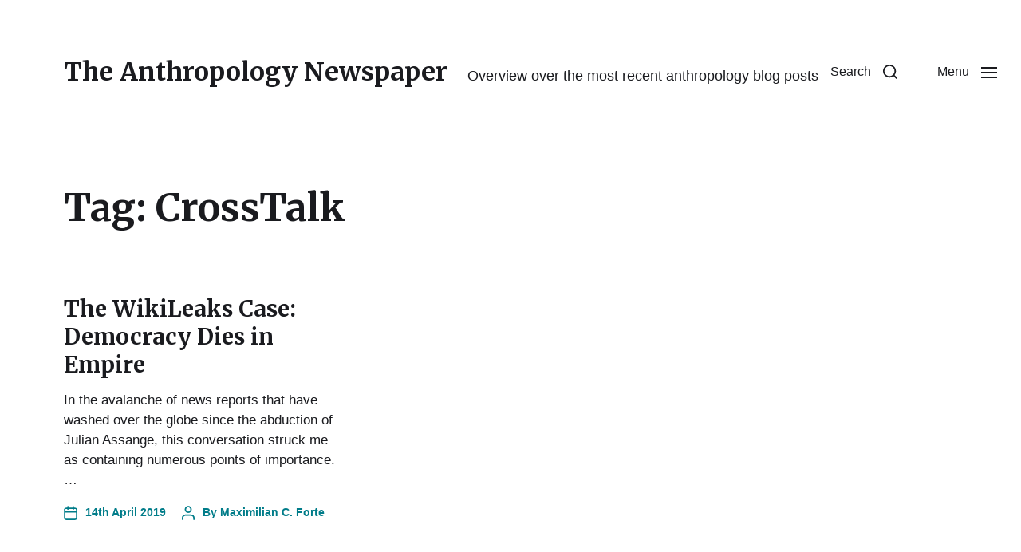

--- FILE ---
content_type: text/html; charset=UTF-8
request_url: https://feeds.antropologi.info/tag/crosstalk/
body_size: 12702
content:
<!DOCTYPE html>

<html class="no-js" lang="en-GB">

	<head>

		<meta http-equiv="content-type" content="text/html" charset="UTF-8" />
		<meta name="viewport" content="width=device-width, initial-scale=1.0" />

		<link rel="profile" href="http://gmpg.org/xfn/11">

		<title>CrossTalk &#8211; The Anthropology Newspaper</title>
<meta name='robots' content='max-image-preview:large' />
<link rel="alternate" type="application/rss+xml" title="The Anthropology Newspaper &raquo; Feed" href="https://feeds.antropologi.info/feed/" />
<link rel="alternate" type="application/rss+xml" title="The Anthropology Newspaper &raquo; Comments Feed" href="https://feeds.antropologi.info/comments/feed/" />
<link rel="alternate" type="application/rss+xml" title="The Anthropology Newspaper &raquo; CrossTalk Tag Feed" href="https://feeds.antropologi.info/tag/crosstalk/feed/" />
<style id='wp-img-auto-sizes-contain-inline-css' type='text/css'>
img:is([sizes=auto i],[sizes^="auto," i]){contain-intrinsic-size:3000px 1500px}
/*# sourceURL=wp-img-auto-sizes-contain-inline-css */
</style>
<style id='wp-emoji-styles-inline-css' type='text/css'>

	img.wp-smiley, img.emoji {
		display: inline !important;
		border: none !important;
		box-shadow: none !important;
		height: 1em !important;
		width: 1em !important;
		margin: 0 0.07em !important;
		vertical-align: -0.1em !important;
		background: none !important;
		padding: 0 !important;
	}
/*# sourceURL=wp-emoji-styles-inline-css */
</style>
<style id='wp-block-library-inline-css' type='text/css'>
:root{--wp-block-synced-color:#7a00df;--wp-block-synced-color--rgb:122,0,223;--wp-bound-block-color:var(--wp-block-synced-color);--wp-editor-canvas-background:#ddd;--wp-admin-theme-color:#007cba;--wp-admin-theme-color--rgb:0,124,186;--wp-admin-theme-color-darker-10:#006ba1;--wp-admin-theme-color-darker-10--rgb:0,107,160.5;--wp-admin-theme-color-darker-20:#005a87;--wp-admin-theme-color-darker-20--rgb:0,90,135;--wp-admin-border-width-focus:2px}@media (min-resolution:192dpi){:root{--wp-admin-border-width-focus:1.5px}}.wp-element-button{cursor:pointer}:root .has-very-light-gray-background-color{background-color:#eee}:root .has-very-dark-gray-background-color{background-color:#313131}:root .has-very-light-gray-color{color:#eee}:root .has-very-dark-gray-color{color:#313131}:root .has-vivid-green-cyan-to-vivid-cyan-blue-gradient-background{background:linear-gradient(135deg,#00d084,#0693e3)}:root .has-purple-crush-gradient-background{background:linear-gradient(135deg,#34e2e4,#4721fb 50%,#ab1dfe)}:root .has-hazy-dawn-gradient-background{background:linear-gradient(135deg,#faaca8,#dad0ec)}:root .has-subdued-olive-gradient-background{background:linear-gradient(135deg,#fafae1,#67a671)}:root .has-atomic-cream-gradient-background{background:linear-gradient(135deg,#fdd79a,#004a59)}:root .has-nightshade-gradient-background{background:linear-gradient(135deg,#330968,#31cdcf)}:root .has-midnight-gradient-background{background:linear-gradient(135deg,#020381,#2874fc)}:root{--wp--preset--font-size--normal:16px;--wp--preset--font-size--huge:42px}.has-regular-font-size{font-size:1em}.has-larger-font-size{font-size:2.625em}.has-normal-font-size{font-size:var(--wp--preset--font-size--normal)}.has-huge-font-size{font-size:var(--wp--preset--font-size--huge)}.has-text-align-center{text-align:center}.has-text-align-left{text-align:left}.has-text-align-right{text-align:right}.has-fit-text{white-space:nowrap!important}#end-resizable-editor-section{display:none}.aligncenter{clear:both}.items-justified-left{justify-content:flex-start}.items-justified-center{justify-content:center}.items-justified-right{justify-content:flex-end}.items-justified-space-between{justify-content:space-between}.screen-reader-text{border:0;clip-path:inset(50%);height:1px;margin:-1px;overflow:hidden;padding:0;position:absolute;width:1px;word-wrap:normal!important}.screen-reader-text:focus{background-color:#ddd;clip-path:none;color:#444;display:block;font-size:1em;height:auto;left:5px;line-height:normal;padding:15px 23px 14px;text-decoration:none;top:5px;width:auto;z-index:100000}html :where(.has-border-color){border-style:solid}html :where([style*=border-top-color]){border-top-style:solid}html :where([style*=border-right-color]){border-right-style:solid}html :where([style*=border-bottom-color]){border-bottom-style:solid}html :where([style*=border-left-color]){border-left-style:solid}html :where([style*=border-width]){border-style:solid}html :where([style*=border-top-width]){border-top-style:solid}html :where([style*=border-right-width]){border-right-style:solid}html :where([style*=border-bottom-width]){border-bottom-style:solid}html :where([style*=border-left-width]){border-left-style:solid}html :where(img[class*=wp-image-]){height:auto;max-width:100%}:where(figure){margin:0 0 1em}html :where(.is-position-sticky){--wp-admin--admin-bar--position-offset:var(--wp-admin--admin-bar--height,0px)}@media screen and (max-width:600px){html :where(.is-position-sticky){--wp-admin--admin-bar--position-offset:0px}}

/*# sourceURL=wp-block-library-inline-css */
</style><style id='wp-block-search-inline-css' type='text/css'>
.wp-block-search__button{margin-left:10px;word-break:normal}.wp-block-search__button.has-icon{line-height:0}.wp-block-search__button svg{height:1.25em;min-height:24px;min-width:24px;width:1.25em;fill:currentColor;vertical-align:text-bottom}:where(.wp-block-search__button){border:1px solid #ccc;padding:6px 10px}.wp-block-search__inside-wrapper{display:flex;flex:auto;flex-wrap:nowrap;max-width:100%}.wp-block-search__label{width:100%}.wp-block-search.wp-block-search__button-only .wp-block-search__button{box-sizing:border-box;display:flex;flex-shrink:0;justify-content:center;margin-left:0;max-width:100%}.wp-block-search.wp-block-search__button-only .wp-block-search__inside-wrapper{min-width:0!important;transition-property:width}.wp-block-search.wp-block-search__button-only .wp-block-search__input{flex-basis:100%;transition-duration:.3s}.wp-block-search.wp-block-search__button-only.wp-block-search__searchfield-hidden,.wp-block-search.wp-block-search__button-only.wp-block-search__searchfield-hidden .wp-block-search__inside-wrapper{overflow:hidden}.wp-block-search.wp-block-search__button-only.wp-block-search__searchfield-hidden .wp-block-search__input{border-left-width:0!important;border-right-width:0!important;flex-basis:0;flex-grow:0;margin:0;min-width:0!important;padding-left:0!important;padding-right:0!important;width:0!important}:where(.wp-block-search__input){appearance:none;border:1px solid #949494;flex-grow:1;font-family:inherit;font-size:inherit;font-style:inherit;font-weight:inherit;letter-spacing:inherit;line-height:inherit;margin-left:0;margin-right:0;min-width:3rem;padding:8px;text-decoration:unset!important;text-transform:inherit}:where(.wp-block-search__button-inside .wp-block-search__inside-wrapper){background-color:#fff;border:1px solid #949494;box-sizing:border-box;padding:4px}:where(.wp-block-search__button-inside .wp-block-search__inside-wrapper) .wp-block-search__input{border:none;border-radius:0;padding:0 4px}:where(.wp-block-search__button-inside .wp-block-search__inside-wrapper) .wp-block-search__input:focus{outline:none}:where(.wp-block-search__button-inside .wp-block-search__inside-wrapper) :where(.wp-block-search__button){padding:4px 8px}.wp-block-search.aligncenter .wp-block-search__inside-wrapper{margin:auto}.wp-block[data-align=right] .wp-block-search.wp-block-search__button-only .wp-block-search__inside-wrapper{float:right}
/*# sourceURL=https://feeds.antropologi.info/wp-includes/blocks/search/style.min.css */
</style>
<style id='wp-block-tag-cloud-inline-css' type='text/css'>
.wp-block-tag-cloud{box-sizing:border-box}.wp-block-tag-cloud.aligncenter{justify-content:center;text-align:center}.wp-block-tag-cloud a{display:inline-block;margin-right:5px}.wp-block-tag-cloud span{display:inline-block;margin-left:5px;text-decoration:none}:root :where(.wp-block-tag-cloud.is-style-outline){display:flex;flex-wrap:wrap;gap:1ch}:root :where(.wp-block-tag-cloud.is-style-outline a){border:1px solid;font-size:unset!important;margin-right:0;padding:1ch 2ch;text-decoration:none!important}
/*# sourceURL=https://feeds.antropologi.info/wp-includes/blocks/tag-cloud/style.min.css */
</style>
<style id='global-styles-inline-css' type='text/css'>
:root{--wp--preset--aspect-ratio--square: 1;--wp--preset--aspect-ratio--4-3: 4/3;--wp--preset--aspect-ratio--3-4: 3/4;--wp--preset--aspect-ratio--3-2: 3/2;--wp--preset--aspect-ratio--2-3: 2/3;--wp--preset--aspect-ratio--16-9: 16/9;--wp--preset--aspect-ratio--9-16: 9/16;--wp--preset--color--black: #000000;--wp--preset--color--cyan-bluish-gray: #abb8c3;--wp--preset--color--white: #ffffff;--wp--preset--color--pale-pink: #f78da7;--wp--preset--color--vivid-red: #cf2e2e;--wp--preset--color--luminous-vivid-orange: #ff6900;--wp--preset--color--luminous-vivid-amber: #fcb900;--wp--preset--color--light-green-cyan: #7bdcb5;--wp--preset--color--vivid-green-cyan: #00d084;--wp--preset--color--pale-cyan-blue: #8ed1fc;--wp--preset--color--vivid-cyan-blue: #0693e3;--wp--preset--color--vivid-purple: #9b51e0;--wp--preset--color--accent: #007C89;--wp--preset--color--primary: #1A1B1F;--wp--preset--color--headings: #1A1B1F;--wp--preset--color--buttons-background: #007C89;--wp--preset--color--buttons-text: #FFFFFF;--wp--preset--color--secondary: #747579;--wp--preset--color--border: #E1E1E3;--wp--preset--color--light-background: #F1F1F3;--wp--preset--color--background: #FFFFFF;--wp--preset--gradient--vivid-cyan-blue-to-vivid-purple: linear-gradient(135deg,rgb(6,147,227) 0%,rgb(155,81,224) 100%);--wp--preset--gradient--light-green-cyan-to-vivid-green-cyan: linear-gradient(135deg,rgb(122,220,180) 0%,rgb(0,208,130) 100%);--wp--preset--gradient--luminous-vivid-amber-to-luminous-vivid-orange: linear-gradient(135deg,rgb(252,185,0) 0%,rgb(255,105,0) 100%);--wp--preset--gradient--luminous-vivid-orange-to-vivid-red: linear-gradient(135deg,rgb(255,105,0) 0%,rgb(207,46,46) 100%);--wp--preset--gradient--very-light-gray-to-cyan-bluish-gray: linear-gradient(135deg,rgb(238,238,238) 0%,rgb(169,184,195) 100%);--wp--preset--gradient--cool-to-warm-spectrum: linear-gradient(135deg,rgb(74,234,220) 0%,rgb(151,120,209) 20%,rgb(207,42,186) 40%,rgb(238,44,130) 60%,rgb(251,105,98) 80%,rgb(254,248,76) 100%);--wp--preset--gradient--blush-light-purple: linear-gradient(135deg,rgb(255,206,236) 0%,rgb(152,150,240) 100%);--wp--preset--gradient--blush-bordeaux: linear-gradient(135deg,rgb(254,205,165) 0%,rgb(254,45,45) 50%,rgb(107,0,62) 100%);--wp--preset--gradient--luminous-dusk: linear-gradient(135deg,rgb(255,203,112) 0%,rgb(199,81,192) 50%,rgb(65,88,208) 100%);--wp--preset--gradient--pale-ocean: linear-gradient(135deg,rgb(255,245,203) 0%,rgb(182,227,212) 50%,rgb(51,167,181) 100%);--wp--preset--gradient--electric-grass: linear-gradient(135deg,rgb(202,248,128) 0%,rgb(113,206,126) 100%);--wp--preset--gradient--midnight: linear-gradient(135deg,rgb(2,3,129) 0%,rgb(40,116,252) 100%);--wp--preset--font-size--small: 16px;--wp--preset--font-size--medium: 20px;--wp--preset--font-size--large: 24px;--wp--preset--font-size--x-large: 42px;--wp--preset--font-size--normal: 19px;--wp--preset--font-size--larger: 32px;--wp--preset--spacing--20: 0.44rem;--wp--preset--spacing--30: 0.67rem;--wp--preset--spacing--40: 1rem;--wp--preset--spacing--50: 1.5rem;--wp--preset--spacing--60: 2.25rem;--wp--preset--spacing--70: 3.38rem;--wp--preset--spacing--80: 5.06rem;--wp--preset--shadow--natural: 6px 6px 9px rgba(0, 0, 0, 0.2);--wp--preset--shadow--deep: 12px 12px 50px rgba(0, 0, 0, 0.4);--wp--preset--shadow--sharp: 6px 6px 0px rgba(0, 0, 0, 0.2);--wp--preset--shadow--outlined: 6px 6px 0px -3px rgb(255, 255, 255), 6px 6px rgb(0, 0, 0);--wp--preset--shadow--crisp: 6px 6px 0px rgb(0, 0, 0);}:where(.is-layout-flex){gap: 0.5em;}:where(.is-layout-grid){gap: 0.5em;}body .is-layout-flex{display: flex;}.is-layout-flex{flex-wrap: wrap;align-items: center;}.is-layout-flex > :is(*, div){margin: 0;}body .is-layout-grid{display: grid;}.is-layout-grid > :is(*, div){margin: 0;}:where(.wp-block-columns.is-layout-flex){gap: 2em;}:where(.wp-block-columns.is-layout-grid){gap: 2em;}:where(.wp-block-post-template.is-layout-flex){gap: 1.25em;}:where(.wp-block-post-template.is-layout-grid){gap: 1.25em;}.has-black-color{color: var(--wp--preset--color--black) !important;}.has-cyan-bluish-gray-color{color: var(--wp--preset--color--cyan-bluish-gray) !important;}.has-white-color{color: var(--wp--preset--color--white) !important;}.has-pale-pink-color{color: var(--wp--preset--color--pale-pink) !important;}.has-vivid-red-color{color: var(--wp--preset--color--vivid-red) !important;}.has-luminous-vivid-orange-color{color: var(--wp--preset--color--luminous-vivid-orange) !important;}.has-luminous-vivid-amber-color{color: var(--wp--preset--color--luminous-vivid-amber) !important;}.has-light-green-cyan-color{color: var(--wp--preset--color--light-green-cyan) !important;}.has-vivid-green-cyan-color{color: var(--wp--preset--color--vivid-green-cyan) !important;}.has-pale-cyan-blue-color{color: var(--wp--preset--color--pale-cyan-blue) !important;}.has-vivid-cyan-blue-color{color: var(--wp--preset--color--vivid-cyan-blue) !important;}.has-vivid-purple-color{color: var(--wp--preset--color--vivid-purple) !important;}.has-black-background-color{background-color: var(--wp--preset--color--black) !important;}.has-cyan-bluish-gray-background-color{background-color: var(--wp--preset--color--cyan-bluish-gray) !important;}.has-white-background-color{background-color: var(--wp--preset--color--white) !important;}.has-pale-pink-background-color{background-color: var(--wp--preset--color--pale-pink) !important;}.has-vivid-red-background-color{background-color: var(--wp--preset--color--vivid-red) !important;}.has-luminous-vivid-orange-background-color{background-color: var(--wp--preset--color--luminous-vivid-orange) !important;}.has-luminous-vivid-amber-background-color{background-color: var(--wp--preset--color--luminous-vivid-amber) !important;}.has-light-green-cyan-background-color{background-color: var(--wp--preset--color--light-green-cyan) !important;}.has-vivid-green-cyan-background-color{background-color: var(--wp--preset--color--vivid-green-cyan) !important;}.has-pale-cyan-blue-background-color{background-color: var(--wp--preset--color--pale-cyan-blue) !important;}.has-vivid-cyan-blue-background-color{background-color: var(--wp--preset--color--vivid-cyan-blue) !important;}.has-vivid-purple-background-color{background-color: var(--wp--preset--color--vivid-purple) !important;}.has-black-border-color{border-color: var(--wp--preset--color--black) !important;}.has-cyan-bluish-gray-border-color{border-color: var(--wp--preset--color--cyan-bluish-gray) !important;}.has-white-border-color{border-color: var(--wp--preset--color--white) !important;}.has-pale-pink-border-color{border-color: var(--wp--preset--color--pale-pink) !important;}.has-vivid-red-border-color{border-color: var(--wp--preset--color--vivid-red) !important;}.has-luminous-vivid-orange-border-color{border-color: var(--wp--preset--color--luminous-vivid-orange) !important;}.has-luminous-vivid-amber-border-color{border-color: var(--wp--preset--color--luminous-vivid-amber) !important;}.has-light-green-cyan-border-color{border-color: var(--wp--preset--color--light-green-cyan) !important;}.has-vivid-green-cyan-border-color{border-color: var(--wp--preset--color--vivid-green-cyan) !important;}.has-pale-cyan-blue-border-color{border-color: var(--wp--preset--color--pale-cyan-blue) !important;}.has-vivid-cyan-blue-border-color{border-color: var(--wp--preset--color--vivid-cyan-blue) !important;}.has-vivid-purple-border-color{border-color: var(--wp--preset--color--vivid-purple) !important;}.has-vivid-cyan-blue-to-vivid-purple-gradient-background{background: var(--wp--preset--gradient--vivid-cyan-blue-to-vivid-purple) !important;}.has-light-green-cyan-to-vivid-green-cyan-gradient-background{background: var(--wp--preset--gradient--light-green-cyan-to-vivid-green-cyan) !important;}.has-luminous-vivid-amber-to-luminous-vivid-orange-gradient-background{background: var(--wp--preset--gradient--luminous-vivid-amber-to-luminous-vivid-orange) !important;}.has-luminous-vivid-orange-to-vivid-red-gradient-background{background: var(--wp--preset--gradient--luminous-vivid-orange-to-vivid-red) !important;}.has-very-light-gray-to-cyan-bluish-gray-gradient-background{background: var(--wp--preset--gradient--very-light-gray-to-cyan-bluish-gray) !important;}.has-cool-to-warm-spectrum-gradient-background{background: var(--wp--preset--gradient--cool-to-warm-spectrum) !important;}.has-blush-light-purple-gradient-background{background: var(--wp--preset--gradient--blush-light-purple) !important;}.has-blush-bordeaux-gradient-background{background: var(--wp--preset--gradient--blush-bordeaux) !important;}.has-luminous-dusk-gradient-background{background: var(--wp--preset--gradient--luminous-dusk) !important;}.has-pale-ocean-gradient-background{background: var(--wp--preset--gradient--pale-ocean) !important;}.has-electric-grass-gradient-background{background: var(--wp--preset--gradient--electric-grass) !important;}.has-midnight-gradient-background{background: var(--wp--preset--gradient--midnight) !important;}.has-small-font-size{font-size: var(--wp--preset--font-size--small) !important;}.has-medium-font-size{font-size: var(--wp--preset--font-size--medium) !important;}.has-large-font-size{font-size: var(--wp--preset--font-size--large) !important;}.has-x-large-font-size{font-size: var(--wp--preset--font-size--x-large) !important;}
/*# sourceURL=global-styles-inline-css */
</style>

<style id='classic-theme-styles-inline-css' type='text/css'>
/*! This file is auto-generated */
.wp-block-button__link{color:#fff;background-color:#32373c;border-radius:9999px;box-shadow:none;text-decoration:none;padding:calc(.667em + 2px) calc(1.333em + 2px);font-size:1.125em}.wp-block-file__button{background:#32373c;color:#fff;text-decoration:none}
/*# sourceURL=/wp-includes/css/classic-themes.min.css */
</style>
<link rel='stylesheet' id='authors-list-css-css' href='https://feeds.antropologi.info/wp-content/plugins/authors-list/backend/assets/css/front.css?ver=2.0.6.2' type='text/css' media='all' />
<link rel='stylesheet' id='jquery-ui-css-css' href='https://feeds.antropologi.info/wp-content/plugins/authors-list/backend/assets/css/jquery-ui.css?ver=2.0.6.2' type='text/css' media='all' />
<link rel='stylesheet' id='linkssc-style-css' href='https://feeds.antropologi.info/wp-content/plugins/links-shortcode/links-shortcode.css?ver=6.9' type='text/css' media='all' />
<link rel='stylesheet' id='chaplin-parent-style-css' href='https://feeds.antropologi.info/wp-content/themes/chaplin/style.css?ver=6.9' type='text/css' media='all' />
<link rel='stylesheet' id='chaplin-google-fonts-css' href='//fonts.googleapis.com/css?family=Merriweather%3A400%2C700%2C400italic%2C700italic&#038;ver=1' type='text/css' media='all' />
<link rel='stylesheet' id='chaplin-style-css' href='https://feeds.antropologi.info/wp-content/themes/chaplin/style.css?ver=2.6.8' type='text/css' media='all' />
<style id='chaplin-style-inline-css' type='text/css'>
:root{--headings-font:Merriweather,Georgia,'Times New Roman',Times,serif}h1,h2,h3,h4,h5,h6,.faux-heading,.ff-headings{font-family:Merriweather,Georgia,'Times New Roman',Times,serif}
/*# sourceURL=chaplin-style-inline-css */
</style>
<link rel='stylesheet' id='chaplin-print-styles-css' href='https://feeds.antropologi.info/wp-content/themes/chaplin/assets/css/print.css?ver=2.6.8' type='text/css' media='print' />
<script type="text/javascript" src="https://feeds.antropologi.info/wp-includes/js/jquery/jquery.min.js?ver=3.7.1" id="jquery-core-js"></script>
<script type="text/javascript" src="https://feeds.antropologi.info/wp-includes/js/jquery/jquery-migrate.min.js?ver=3.4.1" id="jquery-migrate-js"></script>
<script type="text/javascript" src="https://feeds.antropologi.info/wp-includes/js/imagesloaded.min.js?ver=5.0.0" id="imagesloaded-js"></script>
<script type="text/javascript" src="https://feeds.antropologi.info/wp-content/themes/chaplin/assets/js/modernizr-touchevents.min.js?ver=3.6.0" id="chaplin-modernizr-js"></script>
<script type="text/javascript" id="chaplin-construct-js-extra">
/* <![CDATA[ */
var chaplin_ajax_load_more = {"ajaxurl":"https://feeds.antropologi.info/wp-admin/admin-ajax.php"};
//# sourceURL=chaplin-construct-js-extra
/* ]]> */
</script>
<script type="text/javascript" src="https://feeds.antropologi.info/wp-content/themes/chaplin/assets/js/construct.js?ver=2.6.8" id="chaplin-construct-js"></script>
<link rel="https://api.w.org/" href="https://feeds.antropologi.info/wp-json/" /><link rel="alternate" title="JSON" type="application/json" href="https://feeds.antropologi.info/wp-json/wp/v2/tags/19739" /><link rel="EditURI" type="application/rsd+xml" title="RSD" href="https://feeds.antropologi.info/xmlrpc.php?rsd" />
<meta name="generator" content="WordPress 6.9" />
		<script>document.documentElement.className = document.documentElement.className.replace( 'no-js', 'js' );</script>
		
	</head>

	<body class="archive tag tag-crosstalk tag-19739 wp-theme-chaplin wp-child-theme-chaplin-child pagination-type-links has-no-pagination not-showing-comments">

		
		<a class="skip-link faux-button" href="#site-content">Skip to the content</a>

		
			<header id="site-header">

				
				<div class="header-inner">

					<div class="section-inner">

						<div class="header-titles">

															<div class="site-title faux-heading"><a href="https://feeds.antropologi.info/" rel="home">The Anthropology Newspaper</a></div>
							
															<div class="site-description">Overview over the most recent anthropology blog posts</div>
							
						</div><!-- .header-titles -->

						<div class="header-navigation-wrapper">

							
							<div class="main-menu-alt-container hide-js">

								<ul class="main-menu-alt dropdown-menu reset-list-style">
									<li id="menu-item-4115" class="menu-item menu-item-type-post_type menu-item-object-page menu-item-has-children menu-item-4115"><div class="link-icon-wrapper fill-children-current-color"><a href="https://feeds.antropologi.info/about/">About</a><svg class="svg-icon" aria-hidden="true" role="img" focusable="false" xmlns="http://www.w3.org/2000/svg" width="20" height="12" viewBox="0 0 20 12"><polygon fill="" fill-rule="evenodd" points="1319.899 365.778 1327.678 358 1329.799 360.121 1319.899 370.021 1310 360.121 1312.121 358" transform="translate(-1310 -358)" /></svg></div>
<ul class="sub-menu">
	<li id="menu-item-5188" class="menu-item menu-item-type-custom menu-item-object-custom menu-item-5188"><a href="https://www.antropologi.info/contact.php">Contact</a></li>
</ul>
</li>
<li id="menu-item-4116" class="menu-item menu-item-type-post_type menu-item-object-page menu-item-4116"><a href="https://feeds.antropologi.info/sources/">Sources</a></li>
<li id="menu-item-4117" class="menu-item menu-item-type-post_type menu-item-object-page menu-item-4117"><a href="https://feeds.antropologi.info/tagcloud/">TagCloud</a></li>
<li id="menu-item-4118" class="menu-item menu-item-type-custom menu-item-object-custom menu-item-4118"><a href="https://feeds.antropologi.info/english/">English</a></li>
<li id="menu-item-137585" class="menu-item menu-item-type-taxonomy menu-item-object-category menu-item-137585"><a href="https://feeds.antropologi.info/spanish/">Spanish</a></li>
<li id="menu-item-4119" class="menu-item menu-item-type-custom menu-item-object-custom menu-item-4119"><a href="https://feeds.antropologi.info/german/">Deutsch</a></li>
<li id="menu-item-11671" class="menu-item menu-item-type-custom menu-item-object-custom menu-item-11671"><a href="https://feeds.antropologi.info/scandinavian/">Nordisk</a></li>
<li id="menu-item-4423" class="menu-item menu-item-type-custom menu-item-object-custom menu-item-4423"><a href="https://www.antropologi.info/blog/anthropology/">Blog</a></li>
<li id="menu-item-139282" class="menu-item menu-item-type-custom menu-item-object-custom menu-item-139282"><a href="https://journals.antropologi.info">Journal Ticker</a></li>
								</ul><!-- .main-menu-alt -->

							</div><!-- .main-menu-alt-container -->

															<div class="main-menu-alt-social-container">
																	</div><!-- .main-menu-alt-social-container' -->
								
							<div class="header-toggles hide-no-js">

								
									<a href="#" class="toggle search-toggle" data-toggle-target=".search-modal" data-toggle-screen-lock="true" data-toggle-body-class="showing-search-modal" data-set-focus=".search-modal .search-field" aria-pressed="false" role="button">
										<div class="toggle-text">
											Search										</div>
										<svg class="svg-icon" aria-hidden="true" role="img" focusable="false" xmlns="http://www.w3.org/2000/svg" width="20" height="20" viewBox="0 0 20 20"><path fill="" d="M1148.0319,95.6176858 L1151.70711,99.2928932 C1152.09763,99.6834175 1152.09763,100.316582 1151.70711,100.707107 C1151.31658,101.097631 1150.68342,101.097631 1150.29289,100.707107 L1146.61769,97.0318993 C1145.07801,98.2635271 1143.12501,99 1141,99 C1136.02944,99 1132,94.9705627 1132,90 C1132,85.0294372 1136.02944,81 1141,81 C1145.97056,81 1150,85.0294372 1150,90 C1150,92.1250137 1149.26353,94.078015 1148.0319,95.6176858 Z M1146.04139,94.8563911 C1147.25418,93.5976949 1148,91.8859456 1148,90 C1148,86.1340067 1144.86599,83 1141,83 C1137.13401,83 1134,86.1340067 1134,90 C1134,93.8659933 1137.13401,97 1141,97 C1142.88595,97 1144.59769,96.2541764 1145.85639,95.0413859 C1145.88271,95.0071586 1145.91154,94.9742441 1145.94289,94.9428932 C1145.97424,94.9115423 1146.00716,94.8827083 1146.04139,94.8563911 Z" transform="translate(-1132 -81)" /></svg>									</a><!-- .search-toggle -->

									
								<a href="#" class="toggle nav-toggle" data-toggle-target=".menu-modal" data-toggle-screen-lock="true" data-toggle-body-class="showing-menu-modal" aria-pressed="false" data-set-focus=".menu-modal" role="button">
									<div class="toggle-text">
										Menu									</div>
									<div class="bars">
										<div class="bar"></div>
										<div class="bar"></div>
										<div class="bar"></div>
									</div><!-- .bars -->
								</a><!-- .nav-toggle -->

								
							</div><!-- .header-toggles -->

							
						</div><!-- .header-navigation-wrapper -->

					</div><!-- .section-inner -->

				</div><!-- .header-inner -->

				<div class="search-modal cover-modal" data-modal-target-string=".search-modal" aria-expanded="false">

	<div class="search-modal-inner modal-inner bg-body-background">

		<div class="section-inner">

			
			<form role="search" method="get" class="modal-search-form" action="https://feeds.antropologi.info/">
				<label class="screen-reader-text" for="search-form-6977b54d98ef7">
					Search for:				</label>
				<input type="search" id="search-form-6977b54d98ef7" class="search-field" placeholder="Search for&hellip;" value="" name="s" />
				<button type="submit" class="search-submit">Search</button>
			</form><!-- .search-form -->

			<a href="#" class="toggle search-untoggle fill-children-primary" data-toggle-target=".search-modal" data-toggle-screen-lock="true" data-toggle-body-class="showing-search-modal" data-set-focus="#site-header .search-toggle">
				<span class="screen-reader-text">Close search</span>
				<svg class="svg-icon" aria-hidden="true" role="img" focusable="false" xmlns="http://www.w3.org/2000/svg" width="16" height="16" viewBox="0 0 16 16"><polygon fill="" fill-rule="evenodd" points="6.852 7.649 .399 1.195 1.445 .149 7.899 6.602 14.352 .149 15.399 1.195 8.945 7.649 15.399 14.102 14.352 15.149 7.899 8.695 1.445 15.149 .399 14.102" /></svg>			</a><!-- .search-toggle -->

		</div><!-- .section-inner -->

	</div><!-- .search-modal-inner -->

</div><!-- .menu-modal -->

				
			</header><!-- #site-header -->

			<div class="menu-modal cover-modal" data-modal-target-string=".menu-modal" aria-expanded="false">

	<div class="menu-modal-inner modal-inner bg-body-background">

		<div class="menu-wrapper section-inner">

			<div class="menu-top">

				<div class="menu-modal-toggles header-toggles">

					<a href="#" class="toggle nav-toggle nav-untoggle" data-toggle-target=".menu-modal" data-toggle-screen-lock="true" data-toggle-body-class="showing-menu-modal" aria-pressed="false" data-set-focus="#site-header .nav-toggle" role="button"> 
						<div class="toggle-text">
							Close						</div>
						<div class="bars">
							<div class="bar"></div>
							<div class="bar"></div>
							<div class="bar"></div>
						</div><!-- .bars -->
					</a><!-- .nav-toggle -->

				</div><!-- .menu-modal-toggles -->

				
				<ul class="main-menu reset-list-style">
					<li class="menu-item menu-item-type-post_type menu-item-object-page menu-item-has-children menu-item-4115"><div class="ancestor-wrapper"><a href="https://feeds.antropologi.info/about/">About</a><div class="sub-menu-toggle-wrapper"><a href="#" class="toggle sub-menu-toggle border-color-border fill-children-current-color" data-toggle-target=".menu-modal .menu-item-4115 &gt; .sub-menu" data-toggle-type="slidetoggle" data-toggle-duration="250"><span class="screen-reader-text">Show sub menu</span><svg class="svg-icon" aria-hidden="true" role="img" focusable="false" xmlns="http://www.w3.org/2000/svg" width="20" height="12" viewBox="0 0 20 12"><polygon fill="" fill-rule="evenodd" points="1319.899 365.778 1327.678 358 1329.799 360.121 1319.899 370.021 1310 360.121 1312.121 358" transform="translate(-1310 -358)" /></svg></a></div></div><!-- .ancestor-wrapper -->
<ul class="sub-menu">
	<li class="menu-item menu-item-type-custom menu-item-object-custom menu-item-5188"><div class="ancestor-wrapper"><a href="https://www.antropologi.info/contact.php">Contact</a></div><!-- .ancestor-wrapper --></li>
</ul>
</li>
<li class="menu-item menu-item-type-post_type menu-item-object-page menu-item-4116"><div class="ancestor-wrapper"><a href="https://feeds.antropologi.info/sources/">Sources</a></div><!-- .ancestor-wrapper --></li>
<li class="menu-item menu-item-type-post_type menu-item-object-page menu-item-4117"><div class="ancestor-wrapper"><a href="https://feeds.antropologi.info/tagcloud/">TagCloud</a></div><!-- .ancestor-wrapper --></li>
<li class="menu-item menu-item-type-custom menu-item-object-custom menu-item-4118"><div class="ancestor-wrapper"><a href="https://feeds.antropologi.info/english/">English</a></div><!-- .ancestor-wrapper --></li>
<li class="menu-item menu-item-type-taxonomy menu-item-object-category menu-item-137585"><div class="ancestor-wrapper"><a href="https://feeds.antropologi.info/spanish/">Spanish</a></div><!-- .ancestor-wrapper --></li>
<li class="menu-item menu-item-type-custom menu-item-object-custom menu-item-4119"><div class="ancestor-wrapper"><a href="https://feeds.antropologi.info/german/">Deutsch</a></div><!-- .ancestor-wrapper --></li>
<li class="menu-item menu-item-type-custom menu-item-object-custom menu-item-11671"><div class="ancestor-wrapper"><a href="https://feeds.antropologi.info/scandinavian/">Nordisk</a></div><!-- .ancestor-wrapper --></li>
<li class="menu-item menu-item-type-custom menu-item-object-custom menu-item-4423"><div class="ancestor-wrapper"><a href="https://www.antropologi.info/blog/anthropology/">Blog</a></div><!-- .ancestor-wrapper --></li>
<li class="menu-item menu-item-type-custom menu-item-object-custom menu-item-139282"><div class="ancestor-wrapper"><a href="https://journals.antropologi.info">Journal Ticker</a></div><!-- .ancestor-wrapper --></li>
				</ul><!-- .main-menu -->

				
			</div><!-- .menu-top -->

			<div class="menu-bottom">

				
				<p class="menu-copyright">&copy; 2026 <a href="https://feeds.antropologi.info">The Anthropology Newspaper</a></p>

				
			</div><!-- .menu-bottom -->

		</div><!-- .menu-wrapper -->

	</div><!-- .menu-modal-inner -->

</div><!-- .menu-modal -->
		
<main id="site-content" role="main">

			
		<header class="archive-header section-inner">

							<h1 class="archive-title">Tag: <span>CrossTalk</span></h1>
							
		</header><!-- .archive-header -->

	
	<div class="posts section-inner">

		
			<div class="posts-grid grid load-more-target mcols-1 tcols-2 tlcols-3">
			
				
					<div class="grid-item">
						<article class="preview preview-post post-118937 post type-post status-publish format-standard hentry category-english tag-freeassange tag-authoritarianism tag-censorship tag-citizenship tag-consortium-news tag-cover-up tag-crosstalk tag-david-finkel tag-death-of-liberalism tag-democracy tag-donald-j-trump tag-extradition tag-fake-news tag-free-speech tag-international-law tag-joe-lauria tag-julian-assange tag-london-embassy-of-ecuador tag-media tag-peter-lavelle tag-press-freedom tag-propaganda tag-ray-mcgovern tag-rt tag-sara-flounders tag-secrecy tag-veteran-intelligence-professionals-for-sanity tag-washington-post tag-wikileaks" id="post-118937">

	
	<header class="preview-header">

		<h2 class="preview-title heading-size-3"><a href="https://zeroanthropology.net/2019/04/13/the-wikileaks-case-democracy-dies-in-empire/">The WikiLeaks Case: Democracy Dies in Empire</a></h2>
				<div class="preview-excerpt">
					<p>In the avalanche of news reports that have washed over the globe since the abduction of Julian Assange, this conversation struck me as containing numerous points of importance.&hellip;</p>
				</div><!-- .preview-excerpt -->

				
		<div class="post-meta-wrapper post-meta-archive">
			<ul class="post-meta color-accent">

											<li class="post-date">
								<a class="meta-wrapper" href="https://zeroanthropology.net/2019/04/13/the-wikileaks-case-democracy-dies-in-empire/">
									<span class="meta-icon">
										<span class="screen-reader-text">Post date</span>
										<svg class="svg-icon" aria-hidden="true" role="img" focusable="false" xmlns="http://www.w3.org/2000/svg" width="18" height="19" viewBox="0 0 18 19"><path fill="" d="M4.60069444,4.09375 L3.25,4.09375 C2.47334957,4.09375 1.84375,4.72334957 1.84375,5.5 L1.84375,7.26736111 L16.15625,7.26736111 L16.15625,5.5 C16.15625,4.72334957 15.5266504,4.09375 14.75,4.09375 L13.3993056,4.09375 L13.3993056,4.55555556 C13.3993056,5.02154581 13.0215458,5.39930556 12.5555556,5.39930556 C12.0895653,5.39930556 11.7118056,5.02154581 11.7118056,4.55555556 L11.7118056,4.09375 L6.28819444,4.09375 L6.28819444,4.55555556 C6.28819444,5.02154581 5.9104347,5.39930556 5.44444444,5.39930556 C4.97845419,5.39930556 4.60069444,5.02154581 4.60069444,4.55555556 L4.60069444,4.09375 Z M6.28819444,2.40625 L11.7118056,2.40625 L11.7118056,1 C11.7118056,0.534009742 12.0895653,0.15625 12.5555556,0.15625 C13.0215458,0.15625 13.3993056,0.534009742 13.3993056,1 L13.3993056,2.40625 L14.75,2.40625 C16.4586309,2.40625 17.84375,3.79136906 17.84375,5.5 L17.84375,15.875 C17.84375,17.5836309 16.4586309,18.96875 14.75,18.96875 L3.25,18.96875 C1.54136906,18.96875 0.15625,17.5836309 0.15625,15.875 L0.15625,5.5 C0.15625,3.79136906 1.54136906,2.40625 3.25,2.40625 L4.60069444,2.40625 L4.60069444,1 C4.60069444,0.534009742 4.97845419,0.15625 5.44444444,0.15625 C5.9104347,0.15625 6.28819444,0.534009742 6.28819444,1 L6.28819444,2.40625 Z M1.84375,8.95486111 L1.84375,15.875 C1.84375,16.6516504 2.47334957,17.28125 3.25,17.28125 L14.75,17.28125 C15.5266504,17.28125 16.15625,16.6516504 16.15625,15.875 L16.15625,8.95486111 L1.84375,8.95486111 Z" /></svg>									</span>
									<span class="meta-text">
										14th April 2019									</span>
								</a>
							</li>
														<li class="post-author meta-wrapper">
								<span class="meta-icon">
									<span class="screen-reader-text">Post author</span>
									<svg class="svg-icon" aria-hidden="true" role="img" focusable="false" xmlns="http://www.w3.org/2000/svg" width="18" height="20" viewBox="0 0 18 20"><path fill="" d="M18,19 C18,19.5522847 17.5522847,20 17,20 C16.4477153,20 16,19.5522847 16,19 L16,17 C16,15.3431458 14.6568542,14 13,14 L5,14 C3.34314575,14 2,15.3431458 2,17 L2,19 C2,19.5522847 1.55228475,20 1,20 C0.44771525,20 0,19.5522847 0,19 L0,17 C0,14.2385763 2.23857625,12 5,12 L13,12 C15.7614237,12 18,14.2385763 18,17 L18,19 Z M9,10 C6.23857625,10 4,7.76142375 4,5 C4,2.23857625 6.23857625,0 9,0 C11.7614237,0 14,2.23857625 14,5 C14,7.76142375 11.7614237,10 9,10 Z M9,8 C10.6568542,8 12,6.65685425 12,5 C12,3.34314575 10.6568542,2 9,2 C7.34314575,2 6,3.34314575 6,5 C6,6.65685425 7.34314575,8 9,8 Z" /></svg>								</span>
								<span class="meta-text">
									By <a href="https://feeds.antropologi.info/author/maximilian-c-forte/">Maximilian C. Forte</a>								</span>
							</li>
							
			</ul>
		</div>

		
	</header><!-- .preview-header -->

</article><!-- .preview -->
					</div><!-- .grid-item -->

					
			</div><!-- .posts-grid -->

			
			
	</div><!-- .posts -->

	
	<div class="pagination-wrapper section-inner pagination-type-links loaded-last-page">

		<div id="pagination" class=" pagination-type-links" data-query-args="{&quot;tag&quot;:&quot;crosstalk&quot;,&quot;error&quot;:&quot;&quot;,&quot;m&quot;:&quot;&quot;,&quot;p&quot;:0,&quot;post_parent&quot;:&quot;&quot;,&quot;subpost&quot;:&quot;&quot;,&quot;subpost_id&quot;:&quot;&quot;,&quot;attachment&quot;:&quot;&quot;,&quot;attachment_id&quot;:0,&quot;name&quot;:&quot;&quot;,&quot;pagename&quot;:&quot;&quot;,&quot;page_id&quot;:0,&quot;second&quot;:&quot;&quot;,&quot;minute&quot;:&quot;&quot;,&quot;hour&quot;:&quot;&quot;,&quot;day&quot;:0,&quot;monthnum&quot;:0,&quot;year&quot;:0,&quot;w&quot;:0,&quot;category_name&quot;:&quot;&quot;,&quot;cat&quot;:&quot;&quot;,&quot;tag_id&quot;:19739,&quot;author&quot;:&quot;&quot;,&quot;author_name&quot;:&quot;&quot;,&quot;feed&quot;:&quot;&quot;,&quot;tb&quot;:&quot;&quot;,&quot;paged&quot;:1,&quot;meta_key&quot;:&quot;&quot;,&quot;meta_value&quot;:&quot;&quot;,&quot;preview&quot;:&quot;&quot;,&quot;s&quot;:&quot;&quot;,&quot;sentence&quot;:&quot;&quot;,&quot;title&quot;:&quot;&quot;,&quot;fields&quot;:&quot;all&quot;,&quot;menu_order&quot;:&quot;&quot;,&quot;embed&quot;:&quot;&quot;,&quot;category__in&quot;:[],&quot;category__not_in&quot;:[],&quot;category__and&quot;:[],&quot;post__in&quot;:[],&quot;post__not_in&quot;:[],&quot;post_name__in&quot;:[],&quot;tag__in&quot;:[],&quot;tag__not_in&quot;:[],&quot;tag__and&quot;:[],&quot;tag_slug__in&quot;:[&quot;crosstalk&quot;],&quot;tag_slug__and&quot;:[],&quot;post_parent__in&quot;:[],&quot;post_parent__not_in&quot;:[],&quot;author__in&quot;:[],&quot;author__not_in&quot;:[],&quot;search_columns&quot;:[],&quot;ignore_sticky_posts&quot;:false,&quot;suppress_filters&quot;:false,&quot;cache_results&quot;:true,&quot;update_post_term_cache&quot;:true,&quot;update_menu_item_cache&quot;:false,&quot;lazy_load_term_meta&quot;:true,&quot;update_post_meta_cache&quot;:true,&quot;post_type&quot;:&quot;&quot;,&quot;posts_per_page&quot;:24,&quot;nopaging&quot;:false,&quot;comments_per_page&quot;:&quot;50&quot;,&quot;no_found_rows&quot;:false,&quot;order&quot;:&quot;DESC&quot;,&quot;max_num_pages&quot;:1,&quot;post_status&quot;:&quot;publish&quot;}" data-pagination-type="links" data-load-more-target=".load-more-target">

			
			
		</div><!-- #pagination -->

	</div><!-- .pagination-wrapper -->


</main><!-- #site-content -->

        		
			<footer id="site-footer" role="contentinfo">

				
				
					<div class="footer-widgets-outer-wrapper border-color-border section-inner">
					
						<div class="footer-widgets-wrapper grid tcols-2">

															<div class="footer-widgets column-one grid-item">
									<div class="widget widget_block widget_search"><div class="widget-content"><form role="search" method="get" action="https://feeds.antropologi.info/" class="wp-block-search__button-outside wp-block-search__text-button wp-block-search"    ><label class="wp-block-search__label" for="wp-block-search__input-1" >Search</label><div class="wp-block-search__inside-wrapper" ><input class="wp-block-search__input" id="wp-block-search__input-1" placeholder="" value="" type="search" name="s" required /><button aria-label="Search" class="wp-block-search__button wp-element-button" type="submit" >Search</button></div></form></div></div><div class="widget widget_meta"><div class="widget-content"><h2 class="widget-title subheading heading-size-3">Meta</h2>
		<ul>
						<li><a href="https://feeds.antropologi.info/wp-login.php">Log in</a></li>
			<li><a href="https://feeds.antropologi.info/feed/">Entries feed</a></li>
			<li><a href="https://feeds.antropologi.info/comments/feed/">Comments feed</a></li>

			<li><a href="https://en-gb.wordpress.org/">WordPress.org</a></li>
		</ul>

		</div></div>								</div>
							
															<div class="footer-widgets column-two grid-item">
									<div class="widget widget_block widget_tag_cloud"><div class="widget-content"><p class="wp-block-tag-cloud"><a href="https://feeds.antropologi.info/tag/academia/" class="tag-cloud-link tag-link-140 tag-link-position-1" style="font-size: 8.8166666666667pt;" aria-label="ACADEMIA (385 items)">ACADEMIA</a>
<a href="https://feeds.antropologi.info/tag/activism/" class="tag-cloud-link tag-link-594 tag-link-position-2" style="font-size: 8.35pt;" aria-label="activism (355 items)">activism</a>
<a href="https://feeds.antropologi.info/tag/allgemein/" class="tag-cloud-link tag-link-646 tag-link-position-3" style="font-size: 10.683333333333pt;" aria-label="Allgemein (555 items)">Allgemein</a>
<a href="https://feeds.antropologi.info/tag/anthropology/" class="tag-cloud-link tag-link-62 tag-link-position-4" style="font-size: 17.916666666667pt;" aria-label="anthropology (2,323 items)">anthropology</a>
<a href="https://feeds.antropologi.info/tag/antropologia/" class="tag-cloud-link tag-link-17290 tag-link-position-5" style="font-size: 8pt;" aria-label="antropologia (332 items)">antropologia</a>
<a href="https://feeds.antropologi.info/tag/archaeology/" class="tag-cloud-link tag-link-124 tag-link-position-6" style="font-size: 10.333333333333pt;" aria-label="Archaeology (520 items)">Archaeology</a>
<a href="https://feeds.antropologi.info/tag/blog/" class="tag-cloud-link tag-link-458 tag-link-position-7" style="font-size: 13.016666666667pt;" aria-label="Blog (900 items)">Blog</a>
<a href="https://feeds.antropologi.info/tag/blog-post/" class="tag-cloud-link tag-link-90 tag-link-position-8" style="font-size: 11.15pt;" aria-label="Blog post (612 items)">Blog post</a>
<a href="https://feeds.antropologi.info/tag/brotgelehrte/" class="tag-cloud-link tag-link-20435 tag-link-position-9" style="font-size: 8.2333333333333pt;" aria-label="Brotgelehrte (342 items)">Brotgelehrte</a>
<a href="https://feeds.antropologi.info/tag/covid-19/" class="tag-cloud-link tag-link-22631 tag-link-position-10" style="font-size: 10.1pt;" aria-label="COVID-19 (499 items)">COVID-19</a>
<a href="https://feeds.antropologi.info/tag/culture/" class="tag-cloud-link tag-link-301 tag-link-position-11" style="font-size: 13.95pt;" aria-label="Culture (1,078 items)">Culture</a>
<a href="https://feeds.antropologi.info/tag/environment/" class="tag-cloud-link tag-link-596 tag-link-position-12" style="font-size: 10.333333333333pt;" aria-label="environment (524 items)">environment</a>
<a href="https://feeds.antropologi.info/tag/ethnography/" class="tag-cloud-link tag-link-327 tag-link-position-13" style="font-size: 12.783333333333pt;" aria-label="ethnography (846 items)">ethnography</a>
<a href="https://feeds.antropologi.info/tag/featured/" class="tag-cloud-link tag-link-84 tag-link-position-14" style="font-size: 8.35pt;" aria-label="featured (351 items)">featured</a>
<a href="https://feeds.antropologi.info/tag/featured-posts/" class="tag-cloud-link tag-link-4889 tag-link-position-15" style="font-size: 11.15pt;" aria-label="Featured Posts (614 items)">Featured Posts</a>
<a href="https://feeds.antropologi.info/tag/features/" class="tag-cloud-link tag-link-470 tag-link-position-16" style="font-size: 11.966666666667pt;" aria-label="Features (725 items)">Features</a>
<a href="https://feeds.antropologi.info/tag/fieldwork/" class="tag-cloud-link tag-link-95 tag-link-position-17" style="font-size: 10.333333333333pt;" aria-label="Fieldwork (521 items)">Fieldwork</a>
<a href="https://feeds.antropologi.info/tag/gender/" class="tag-cloud-link tag-link-113 tag-link-position-18" style="font-size: 10.45pt;" aria-label="Gender (533 items)">Gender</a>
<a href="https://feeds.antropologi.info/tag/geschichten-der-gegenwart/" class="tag-cloud-link tag-link-20546 tag-link-position-19" style="font-size: 10.333333333333pt;" aria-label="Geschichten der Gegenwart (526 items)">Geschichten der Gegenwart</a>
<a href="https://feeds.antropologi.info/tag/history/" class="tag-cloud-link tag-link-27 tag-link-position-20" style="font-size: 11.383333333333pt;" aria-label="history (640 items)">history</a>
<a href="https://feeds.antropologi.info/tag/migration/" class="tag-cloud-link tag-link-17 tag-link-position-21" style="font-size: 10.45pt;" aria-label="migration (533 items)">migration</a>
<a href="https://feeds.antropologi.info/tag/new-books-in-anthropology/" class="tag-cloud-link tag-link-3941 tag-link-position-22" style="font-size: 8.35pt;" aria-label="new books in anthropology (350 items)">new books in anthropology</a>
<a href="https://feeds.antropologi.info/tag/new-books-network/" class="tag-cloud-link tag-link-6689 tag-link-position-23" style="font-size: 8pt;" aria-label="New Books Network (333 items)">New Books Network</a>
<a href="https://feeds.antropologi.info/tag/politics/" class="tag-cloud-link tag-link-365 tag-link-position-24" style="font-size: 12.55pt;" aria-label="politics (807 items)">politics</a>
<a href="https://feeds.antropologi.info/tag/race/" class="tag-cloud-link tag-link-381 tag-link-position-25" style="font-size: 8.1166666666667pt;" aria-label="race (337 items)">race</a>
<a href="https://feeds.antropologi.info/tag/research/" class="tag-cloud-link tag-link-808 tag-link-position-26" style="font-size: 9.2833333333333pt;" aria-label="research (423 items)">research</a>
<a href="https://feeds.antropologi.info/tag/stuff/" class="tag-cloud-link tag-link-137 tag-link-position-27" style="font-size: 8.1166666666667pt;" aria-label="Stuff (338 items)">Stuff</a>
<a href="https://feeds.antropologi.info/tag/taganti-woke/" class="tag-cloud-link tag-link-36039 tag-link-position-28" style="font-size: 17.45pt;" aria-label="tag:Anti-woke (2,132 items)">tag:Anti-woke</a>
<a href="https://feeds.antropologi.info/tag/tagfar-right/" class="tag-cloud-link tag-link-36035 tag-link-position-29" style="font-size: 20.833333333333pt;" aria-label="tag:Far-right (4,149 items)">tag:Far-right</a>
<a href="https://feeds.antropologi.info/tag/tagfar-right-intellectualism/" class="tag-cloud-link tag-link-36149 tag-link-position-30" style="font-size: 17.1pt;" aria-label="tag:Far-right intellectualism (2,011 items)">tag:Far-right intellectualism</a>
<a href="https://feeds.antropologi.info/tag/tagmasculinity/" class="tag-cloud-link tag-link-36147 tag-link-position-31" style="font-size: 17.1pt;" aria-label="tag:Masculinity (2,012 items)">tag:Masculinity</a>
<a href="https://feeds.antropologi.info/tag/tagmisogyny/" class="tag-cloud-link tag-link-36037 tag-link-position-32" style="font-size: 20.833333333333pt;" aria-label="tag:Misogyny (4,144 items)">tag:Misogyny</a>
<a href="https://feeds.antropologi.info/tag/tagnorway/" class="tag-cloud-link tag-link-36034 tag-link-position-33" style="font-size: 17.45pt;" aria-label="tag:Norway (2,135 items)">tag:Norway</a>
<a href="https://feeds.antropologi.info/tag/tagracism/" class="tag-cloud-link tag-link-36036 tag-link-position-34" style="font-size: 17.45pt;" aria-label="tag:Racism (2,132 items)">tag:Racism</a>
<a href="https://feeds.antropologi.info/tag/tagsocial-media/" class="tag-cloud-link tag-link-36148 tag-link-position-35" style="font-size: 17.1pt;" aria-label="tag:Social media (2,011 items)">tag:Social media</a>
<a href="https://feeds.antropologi.info/tag/tagsome/" class="tag-cloud-link tag-link-36051 tag-link-position-36" style="font-size: 17.1pt;" aria-label="tag:SoMe (2,012 items)">tag:SoMe</a>
<a href="https://feeds.antropologi.info/tag/tagtransphobia/" class="tag-cloud-link tag-link-36038 tag-link-position-37" style="font-size: 17.45pt;" aria-label="tag:Transphobia (2,131 items)">tag:Transphobia</a>
<a href="https://feeds.antropologi.info/tag/tagtrump/" class="tag-cloud-link tag-link-36033 tag-link-position-38" style="font-size: 17.45pt;" aria-label="tag:Trump (2,132 items)">tag:Trump</a>
<a href="https://feeds.antropologi.info/tag/technology/" class="tag-cloud-link tag-link-475 tag-link-position-39" style="font-size: 9.75pt;" aria-label="Technology (469 items)">Technology</a>
<a href="https://feeds.antropologi.info/tag/top-news/" class="tag-cloud-link tag-link-4892 tag-link-position-40" style="font-size: 11.033333333333pt;" aria-label="Top News (604 items)">Top News</a>
<a href="https://feeds.antropologi.info/tag/typestructured-article/" class="tag-cloud-link tag-link-26565 tag-link-position-41" style="font-size: 22pt;" aria-label="type:structured-article (5,291 items)">type:structured-article</a>
<a href="https://feeds.antropologi.info/tag/uncategorized/" class="tag-cloud-link tag-link-59 tag-link-position-42" style="font-size: 16.4pt;" aria-label="Uncategorized (1,745 items)">Uncategorized</a>
<a href="https://feeds.antropologi.info/tag/violence/" class="tag-cloud-link tag-link-1004 tag-link-position-43" style="font-size: 8.9333333333333pt;" aria-label="Violence (401 items)">Violence</a>
<a href="https://feeds.antropologi.info/tag/weekly-post/" class="tag-cloud-link tag-link-17135 tag-link-position-44" style="font-size: 9.4pt;" aria-label="Weekly Post (432 items)">Weekly Post</a>
<a href="https://feeds.antropologi.info/tag/%d9%85%d8%b7%d9%84%d8%a8-%d8%a7%d8%b5%d9%84%db%8c/" class="tag-cloud-link tag-link-23007 tag-link-position-45" style="font-size: 9.4pt;" aria-label="مطلب اصلی (435 items)">مطلب اصلی</a></p></div></div>								</div>
							
						</div><!-- .footer-widgets-wrapper -->
						
					</div><!-- .footer-widgets-outer-wrapper -->

				
				<div class="footer-inner section-inner">

					
					<div class="footer-credits">

						<p class="footer-copyright">&copy; 2026 <a href="https://feeds.antropologi.info" rel="home">The Anthropology Newspaper</a></p>

						<p class="theme-credits color-secondary">
							Theme by <a href="https://andersnoren.se">Anders Nor&eacute;n</a>						</p><!-- .theme-credits -->

					</div><!-- .footer-credits -->

				</div><!-- .footer-bottom -->

				
			</footer><!-- #site-footer -->

			<script type="speculationrules">
{"prefetch":[{"source":"document","where":{"and":[{"href_matches":"/*"},{"not":{"href_matches":["/wp-*.php","/wp-admin/*","/wp-content/uploads/*","/wp-content/*","/wp-content/plugins/*","/wp-content/themes/chaplin-child/*","/wp-content/themes/chaplin/*","/*\\?(.+)"]}},{"not":{"selector_matches":"a[rel~=\"nofollow\"]"}},{"not":{"selector_matches":".no-prefetch, .no-prefetch a"}}]},"eagerness":"conservative"}]}
</script>
<script type="text/javascript" src="https://feeds.antropologi.info/wp-includes/js/jquery/ui/core.min.js?ver=1.13.3" id="jquery-ui-core-js"></script>
<script type="text/javascript" src="https://feeds.antropologi.info/wp-includes/js/jquery/ui/mouse.min.js?ver=1.13.3" id="jquery-ui-mouse-js"></script>
<script type="text/javascript" src="https://feeds.antropologi.info/wp-includes/js/jquery/ui/slider.min.js?ver=1.13.3" id="jquery-ui-slider-js"></script>
<script type="text/javascript" id="authors-list-js-js-extra">
/* <![CDATA[ */
var authorsListAjaxSearch = {"ajaxurl":"https://feeds.antropologi.info/wp-admin/admin-ajax.php","nonce":"3ef9b5e972"};
//# sourceURL=authors-list-js-js-extra
/* ]]> */
</script>
<script type="text/javascript" src="https://feeds.antropologi.info/wp-content/plugins/authors-list/backend/assets/js/front.js?ver=2.0.6.2" id="authors-list-js-js"></script>
<script id="wp-emoji-settings" type="application/json">
{"baseUrl":"https://s.w.org/images/core/emoji/17.0.2/72x72/","ext":".png","svgUrl":"https://s.w.org/images/core/emoji/17.0.2/svg/","svgExt":".svg","source":{"concatemoji":"https://feeds.antropologi.info/wp-includes/js/wp-emoji-release.min.js?ver=6.9"}}
</script>
<script type="module">
/* <![CDATA[ */
/*! This file is auto-generated */
const a=JSON.parse(document.getElementById("wp-emoji-settings").textContent),o=(window._wpemojiSettings=a,"wpEmojiSettingsSupports"),s=["flag","emoji"];function i(e){try{var t={supportTests:e,timestamp:(new Date).valueOf()};sessionStorage.setItem(o,JSON.stringify(t))}catch(e){}}function c(e,t,n){e.clearRect(0,0,e.canvas.width,e.canvas.height),e.fillText(t,0,0);t=new Uint32Array(e.getImageData(0,0,e.canvas.width,e.canvas.height).data);e.clearRect(0,0,e.canvas.width,e.canvas.height),e.fillText(n,0,0);const a=new Uint32Array(e.getImageData(0,0,e.canvas.width,e.canvas.height).data);return t.every((e,t)=>e===a[t])}function p(e,t){e.clearRect(0,0,e.canvas.width,e.canvas.height),e.fillText(t,0,0);var n=e.getImageData(16,16,1,1);for(let e=0;e<n.data.length;e++)if(0!==n.data[e])return!1;return!0}function u(e,t,n,a){switch(t){case"flag":return n(e,"\ud83c\udff3\ufe0f\u200d\u26a7\ufe0f","\ud83c\udff3\ufe0f\u200b\u26a7\ufe0f")?!1:!n(e,"\ud83c\udde8\ud83c\uddf6","\ud83c\udde8\u200b\ud83c\uddf6")&&!n(e,"\ud83c\udff4\udb40\udc67\udb40\udc62\udb40\udc65\udb40\udc6e\udb40\udc67\udb40\udc7f","\ud83c\udff4\u200b\udb40\udc67\u200b\udb40\udc62\u200b\udb40\udc65\u200b\udb40\udc6e\u200b\udb40\udc67\u200b\udb40\udc7f");case"emoji":return!a(e,"\ud83e\u1fac8")}return!1}function f(e,t,n,a){let r;const o=(r="undefined"!=typeof WorkerGlobalScope&&self instanceof WorkerGlobalScope?new OffscreenCanvas(300,150):document.createElement("canvas")).getContext("2d",{willReadFrequently:!0}),s=(o.textBaseline="top",o.font="600 32px Arial",{});return e.forEach(e=>{s[e]=t(o,e,n,a)}),s}function r(e){var t=document.createElement("script");t.src=e,t.defer=!0,document.head.appendChild(t)}a.supports={everything:!0,everythingExceptFlag:!0},new Promise(t=>{let n=function(){try{var e=JSON.parse(sessionStorage.getItem(o));if("object"==typeof e&&"number"==typeof e.timestamp&&(new Date).valueOf()<e.timestamp+604800&&"object"==typeof e.supportTests)return e.supportTests}catch(e){}return null}();if(!n){if("undefined"!=typeof Worker&&"undefined"!=typeof OffscreenCanvas&&"undefined"!=typeof URL&&URL.createObjectURL&&"undefined"!=typeof Blob)try{var e="postMessage("+f.toString()+"("+[JSON.stringify(s),u.toString(),c.toString(),p.toString()].join(",")+"));",a=new Blob([e],{type:"text/javascript"});const r=new Worker(URL.createObjectURL(a),{name:"wpTestEmojiSupports"});return void(r.onmessage=e=>{i(n=e.data),r.terminate(),t(n)})}catch(e){}i(n=f(s,u,c,p))}t(n)}).then(e=>{for(const n in e)a.supports[n]=e[n],a.supports.everything=a.supports.everything&&a.supports[n],"flag"!==n&&(a.supports.everythingExceptFlag=a.supports.everythingExceptFlag&&a.supports[n]);var t;a.supports.everythingExceptFlag=a.supports.everythingExceptFlag&&!a.supports.flag,a.supports.everything||((t=a.source||{}).concatemoji?r(t.concatemoji):t.wpemoji&&t.twemoji&&(r(t.twemoji),r(t.wpemoji)))});
//# sourceURL=https://feeds.antropologi.info/wp-includes/js/wp-emoji-loader.min.js
/* ]]> */
</script>

    </body>
</html>
